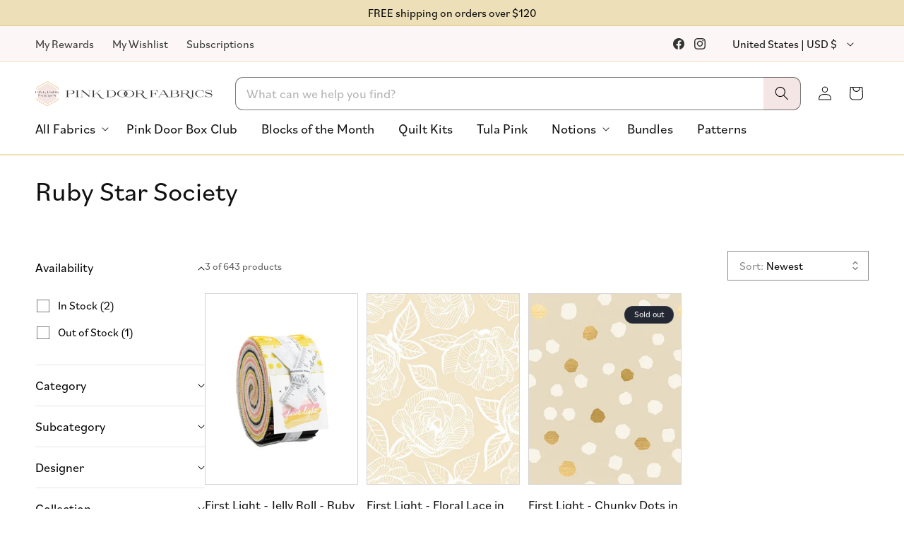

--- FILE ---
content_type: text/css
request_url: https://www.pinkdoorfabrics.com/cdn/shop/t/128/assets/template-collection.css?v=41728964176718813801761611365
body_size: -105
content:
@media (width < 750px){.product-grid-container .page-width{padding-inline:12px}.product-grid-container .grid.product-grid{column-gap:12px}.grid__item{width:calc(50% - 6px);max-width:calc(50% - 6px)}}@media screen and (min-width: 750px){section:not(.l-featured-collection) .collection slider-component .grid{display:grid;margin:0;padding:0;grid-template-columns:repeat(var(--columns-desktop),minmax(0,1fr))}section:not(.l-featured-collection) .collection slider-component .grid__item{width:100%;max-width:100%}}@media (750px <= width <= 989px){.l-featured-collection .slider--tablet.grid--peek .grid__item{width:calc(100% / var(--columns-tablet))}}@media screen and (max-width: 749px){.collection .grid__item:only-child{flex:0 0 100%;max-width:100%}}@media screen and (max-width: 989px){.collection .slider.slider--tablet{margin-bottom:1.5rem}}.collection .loading-overlay{position:absolute;z-index:1;width:1.8rem}@media screen and (max-width: 749px){.collection .loading-overlay{top:0;right:0}}@media screen and (min-width: 750px){.collection .loading-overlay{left:0}}.collection .loading-overlay{top:0;right:0;bottom:0;left:0;display:none;width:100%;padding:0 1.5rem;opacity:.7}@media screen and (min-width: 750px){.collection .loading-overlay{padding-left:5rem;padding-right:5rem}}.collection.loading .loading-overlay{display:block}.collection--empty .title-wrapper{margin-top:10rem;margin-bottom:15rem}@media screen and (max-width: 989px){.collection .slider--tablet.product-grid{scroll-padding-left:1.5rem}}.collection__description>*{margin:0}.collection__title.title-wrapper{margin-bottom:2.5rem}.collection__title .title:not(:only-child){margin-bottom:1rem}@media screen and (min-width: 990px){.collection__title--desktop-slider .title{margin-bottom:2.5rem}.collection__title.title-wrapper--self-padded-tablet-down{padding:0 5rem}.collection slider-component:not(.page-width-desktop){padding:0}.collection--full-width slider-component:not(.slider-component-desktop){padding:0 1.5rem;max-width:none}}.collection__view-all a:not(.link){margin-top:1rem}@media (width >= 990px){.l-featured-collection .slider.slider--tablet{position:relative;flex-wrap:nowrap;overflow-x:auto;scroll-snap-type:x mandatory;scroll-behavior:smooth;scroll-padding-left:0;-webkit-overflow-scrolling:touch;margin-bottom:1rem}.l-featured-collection .slider:not(.slider--everywhere):not(.slider--desktop)+.slider-buttons{display:flex}}
/*# sourceMappingURL=/cdn/shop/t/128/assets/template-collection.css.map?v=41728964176718813801761611365 */


--- FILE ---
content_type: text/javascript
request_url: https://www.pinkdoorfabrics.com/cdn/shop/t/128/assets/distance-to-top.js?v=41866224279021439731754067279
body_size: -172
content:
document.addEventListener("DOMContentLoaded",function(){function updateDistanceToTop(){document.querySelectorAll(".header__submenu__plus").forEach((menu,index)=>{let submenu_offset=0,positionTop=-18,parentDetails=menu.closest("details");if(!parentDetails)return;const parentUl=parentDetails.closest("ul");if(!parentUl)return;const position=Array.from(parentUl.children).indexOf(parentDetails.parentElement)+1,menuItems=menu.querySelectorAll("li").length;if(position>=4){let fixer=7;position>7&&(fixer=position);const i=position+menuItems-fixer-1,max_offset=position-2;submenu_offset=Math.min(i,max_offset)}if(submenu_offset>0){let siblingLi=parentDetails.closest("li");for(let i=0;i<submenu_offset;i++){const previousSibling=siblingLi.previousElementSibling;if(previousSibling)siblingLi=previousSibling;else break}const siblingDetails=siblingLi.querySelector("details");siblingDetails&&(parentDetails=siblingDetails),positionTop=-1*(submenu_offset*39+18)}const rect=parentDetails.getBoundingClientRect(),scrollTop=window.pageYOffset||document.documentElement.scrollTop,offsetTop=rect.top+scrollTop;menu.style.setProperty("--distance-to-top",`${offsetTop}px`),menu.style.setProperty("--position-top",`${positionTop}px`)})}updateDistanceToTop(),window.addEventListener("resize",updateDistanceToTop),document.querySelectorAll("details").forEach(details=>{details.addEventListener("toggle",function(){setTimeout(updateDistanceToTop,10)})})});
//# sourceMappingURL=/cdn/shop/t/128/assets/distance-to-top.js.map?v=41866224279021439731754067279


--- FILE ---
content_type: image/svg+xml
request_url: https://www.pinkdoorfabrics.com/cdn/shop/files/Pink-Door-Logo-Desktop.svg?v=1758309746&width=600
body_size: 2584
content:
<svg viewBox="0 0 1034.19 146.96" xmlns="http://www.w3.org/2000/svg" data-name="Layer 1" id="Layer_1">
  <g data-name="Layer 2" id="Layer_2">
    <g>
      <g>
        <polygon fill="#dcc376" points="134.13 50.45 131.11 50.45 131.11 38.51 70.49 3.43 9.82 38.51 9.82 50.45 6.86 50.45 6.86 36.79 70.49 0 134.13 36.79 134.13 50.45"></polygon>
        <polygon fill="#dcc376" points="70.49 146.96 6.86 110.24 6.86 97.68 9.82 97.68 9.82 108.52 70.49 143.53 131.11 108.52 131.11 97.68 134.13 97.68 134.13 110.24 70.49 146.96"></polygon>
      </g>
      <polygon fill="#f5e6e4" points="125 104.95 125 42.01 70.49 10.57 15.99 42.01 15.99 104.95 70.49 136.46 125 104.95"></polygon>
      <g>
        <path fill="#333" d="M0,58.07h9.88c3.16,0,6.04,1.44,6.04,4.26s-2.88,4.26-6.04,4.26h-5.77v3.64h2.2v.14H0v-.14h2.2v-11.94H0s0-.21,0-.21ZM4.12,58.28v8.1h5.77c2.61,0,3.84-1.92,3.84-4.05s-1.24-4.05-3.84-4.05h-5.77Z"></path>
        <path fill="#333" d="M18.33,59.31h5.77v.14h-1.99v10.71h1.99v.14h-5.77v-.14h1.99v-10.71h-1.99v-.14Z"></path>
        <path fill="#333" d="M28.42,70.22v-10.09l-.76-.62h-1.3v-.14h3.78l10.71,8.99v-8.85h-1.99v-.14h4.12v.14h-1.99v11.19l-12.42-10.43v9.95h1.99v.14h-4.12v-.14h1.99Z"></path>
        <path fill="#333" d="M52.99,63.91c5.83.07,6.11,8.44,10.57,8.65.82.07,1.65-.14,2.47-.55v.14c-1.17.69-2.54.89-3.71.89-5.22-.14-6.25-8.85-9.54-9.06l-4.19,3.43v2.75h1.99v.14h-5.77v-.14h1.99v-10.71h-1.99v-.14h5.77v.14h-1.99v7.76l9.4-7.76h-1.99v-.14h4.26v.14h-1.99l-5.35,4.39.07.07Z"></path>
        <path fill="#333" d="M70.29,58.07h9.4c4.74,0,8.58,2.33,8.58,6.11s-3.84,6.18-8.58,6.18h-9.34v-.21h2.06v-11.87h-2.06v-.21h-.07ZM74.27,58.28v11.87h5.42c3.78,0,6.32-2.33,6.32-5.97s-2.54-5.97-6.32-5.97h-5.42v.07Z"></path>
        <path fill="#333" d="M109.69,70.63c-1.92,0-3.84-.41-5.42-1.24-1.51.82-3.43,1.24-5.42,1.24-4.32,0-8.58-2.2-8.58-5.77s4.26-5.83,8.58-5.83,3.91.41,5.42,1.24c1.51-.82,3.5-1.24,5.42-1.24,4.39,0,8.58,2.2,8.58,5.83s-4.19,5.77-8.58,5.77ZM103.65,68.98c-1.51-.96-2.54-2.4-2.54-4.12s.96-3.16,2.54-4.19c-1.1-.96-2.75-1.51-4.74-1.51-4.12,0-6.45,2.06-6.45,5.63s2.33,5.56,6.45,5.56,3.64-.48,4.74-1.44v.07ZM104.27,61.43c-.69.89-1.03,2.06-1.03,3.43s.34,2.54,1.03,3.43c.69-.89,1.03-2.06,1.03-3.43s-.34-2.54-1.03-3.43ZM109.69,59.24c-2.06,0-3.64.55-4.74,1.51,1.51,1.03,2.54,2.4,2.54,4.19s-.96,3.16-2.54,4.12c1.1.96,2.68,1.44,4.74,1.44,4.12,0,6.45-1.99,6.45-5.56s-2.33-5.63-6.45-5.63v-.07Z"></path>
        <path fill="#333" d="M123.28,65.21v4.94h1.99v.14h-5.83v-.14h1.99v-10.71h-1.99v-.14h8.79c2.68,0,5.7.41,5.7,2.95s-1.85,2.75-3.84,2.88c3.23.89,4.53,7.62,8.72,7.34.69,0,1.37-.21,2.13-.62v.14c-1.17.69-2.54,1.03-3.71.96-5.29-.14-6.32-7.89-9.75-7.89h-4.12l-.07.14ZM123.28,59.44v5.56h4.26c2.81,0,4.19-.55,4.19-2.81s-1.24-2.81-3.57-2.81h-4.94l.07.07Z"></path>
        <path fill="#333" d="M14.83,78.59h9.61c2.61,0,4.19,0,4.19-.21h.14l.96,3.78h-.21c-.82-2.54-1.92-3.36-5.08-3.36h-5.56v6.04h3.36c2.61,0,3.64-.27,3.64-2.54h.21v5.29h-.21c0-2.13-1.1-2.61-3.64-2.61h-3.36v5.63h2.2v.21h-6.32v-.21h2.2v-11.87h-2.06v-.21l-.07.07Z"></path>
        <path fill="#333" d="M43.11,90.68l-2.27-3.64h-8.44l-2.27,3.64h2.06v.14h-4.26v-.14h1.99l6.66-10.64v-.14h-2.27v-.14h4.05l6.8,10.91h1.99v.14h-6.04v-.14h2.06-.07ZM32.47,86.9h8.24l-4.12-6.66-4.12,6.66Z"></path>
        <path fill="#333" d="M47.91,79.76h9.2c3.71,0,5.15,1.1,5.15,2.61s-1.03,2.4-3.09,2.54c1.44,0,4.12.62,4.12,2.88s-3.57,3.09-5.42,3.09h-9.95v-.14h1.99v-10.71h-1.99v-.27ZM51.76,79.97v4.94h6.11c1.24,0,2.27-.96,2.27-2.47s-.82-2.47-3.02-2.47h-5.42.07ZM51.76,85.05v5.63h6.25c2.13,0,3.23-1.24,3.23-2.88s-1.1-2.75-3.23-2.75h-6.25Z"></path>
        <path fill="#333" d="M69.33,85.73v4.94h1.99v.14h-5.83v-.14h1.99v-10.71h-1.99v-.14h8.79c2.68,0,5.7.41,5.7,2.95s-1.85,2.75-3.84,2.88c3.23.89,4.53,7.62,8.72,7.34.69,0,1.37-.21,2.13-.62v.14c-1.17.69-2.54,1.03-3.71.96-5.29-.14-6.32-7.89-9.75-7.89h-4.12l-.07.14ZM69.33,79.97v5.56h4.26c2.81,0,4.19-.55,4.19-2.81s-1.24-2.81-3.57-2.81h-4.94l.07.07Z"></path>
        <path fill="#333" d="M83.4,79.76h5.77v.14h-1.99v10.71h1.99v.14h-5.77v-.14h1.99v-10.71h-1.99v-.14Z"></path>
        <path fill="#333" d="M93.83,85.32c0,3.91,2.95,5.63,6.18,5.63s4.32-.55,5.97-2.06l.14.14c-1.37,1.3-3.71,2.06-6.11,2.06-4.26,0-8.31-2.33-8.31-5.77s3.98-5.77,8.31-5.77,2.13.14,3.16.48c.21,0,.55.14.82.14.41,0,.76-.14.69-.62h.14l1.1,3.84h-.21l-.21-.41c-1.03-2.27-3.16-3.29-5.56-3.29s-6.18,1.72-6.18,5.63h.07Z"></path>
        <path fill="#333" d="M119.02,88.48c0-3.29-10.36-1.85-10.36-5.9s2.47-3.02,5.42-3.02,1.72.14,2.75.34c.34.07.76.21,1.1.21s.48-.14.48-.48h.14l1.03,3.64h-.14l-.14-.34c-.96-2.4-2.81-3.23-5.22-3.23s-4.32.55-4.32,1.92c0,3.02,10.36,1.78,10.36,5.9s-3.71,3.5-6.18,3.5-2.13-.21-3.16-.55c-.27-.07-.69-.21-1.03-.21s-.69.21-.55.82h-.14l-1.1-3.84h.14l.14.34c.96,2.13,3.23,3.29,5.7,3.29s5.01-.48,5.01-2.47l.07.07Z"></path>
      </g>
    </g>
    <g>
      <path stroke-width=".5" stroke-miterlimit="10" stroke="#333" fill="#333" d="M177.99,53.74h31.27c9.07,0,19.12,1.84,19.12,10.69s-10.04,10.64-19.12,10.64h-18.36v16.96h6.91v.54c-2.86,0-7.07-.11-9.94-.11s-7.02.11-9.88.11v-.54h6.91v-37.69h-6.91v-.59ZM190.9,54.33v20.14h18.36c8.1,0,12.04-3.4,12.04-10.04s-3.94-10.1-12.04-10.1h-18.36Z"></path>
      <path stroke-width=".5" stroke-miterlimit="10" stroke="#333" fill="#333" d="M235.77,53.74c2.81,0,7.02.11,9.88.11s7.07-.11,9.94-.11v.59h-6.91v37.64h6.91v.59c-2.86,0-7.07-.11-9.94-.11s-7.07.11-9.88.11v-.59h6.91v-37.64h-6.91v-.59Z"></path>
      <path stroke-width=".5" stroke-miterlimit="10" stroke="#333" fill="#333" d="M271.74,91.97v-35.48l-2.54-2.16h-4.48v-.59c2.05,0,5.99.11,8.05.11,1.73,0,2.38-.05,4.48-.11l38.02,32.08v-31.48h-6.91v-.59c2.43,0,4.86.11,7.29.11s4.7-.11,7.13-.11v.59h-6.91v39.2l-43.52-36.56v34.99h6.91v.59c-2.43,0-4.81-.05-7.18-.05s-4.81.05-7.24.05v-.59h6.91Z"></path>
      <path stroke-width=".5" stroke-miterlimit="10" stroke="#333" fill="#333" d="M357.87,69.72c20.09.38,20.95,29.86,37.1,30.56,2.75.32,5.72-.49,8.59-1.84l.27.65c-4.32,2.27-9.02,3.08-13.07,3.02-18.31-.65-21.76-31.1-33.53-31.86l-14.8,12.15v9.56h6.91v.59c-3.35,0-6.64-.11-9.99-.11s-6.59.11-9.88.11v-.59h6.91v-37.69h-6.91v-.59c3.29,0,6.64.11,9.94.11s6.64-.11,9.94-.11v.59h-6.91v27.38l33.26-27.38h-6.97v-.59c2.81,0,4.86.11,7.56.11s4.7-.11,7.45-.11v.59h-7.07l-18.79,15.44Z"></path>
      <path stroke-width=".5" stroke-miterlimit="10" stroke="#333" fill="#333" d="M414.24,53.74c2.86,0,6.7.11,9.56.11s6.21-.11,9.07-.11h11.02c14.9,0,27.16,7.34,27.16,19.39s-12.26,19.44-27.16,19.44h-11.07c-2.7,0-6.32-.11-9.13-.11s-6.7.11-9.4.11v-.59h6.43v-37.64h-6.48v-.59ZM426.77,54.33v37.64h17.17c11.93,0,20.03-7.34,20.03-18.85s-8.1-18.79-20.03-18.79h-17.17Z"></path>
      <path stroke-width=".5" stroke-miterlimit="10" stroke="#333" fill="#333" d="M547.57,93.48c-7.18,0-14.15-1.67-19.55-4.7-5.4,3.02-12.37,4.7-19.55,4.7-15.34,0-29.92-7.72-29.92-20.2s14.58-20.47,29.92-20.47c7.18,0,14.15,1.73,19.55,4.81,5.4-3.08,12.37-4.81,19.55-4.81,15.44,0,29.86,7.88,29.86,20.47s-14.42,20.2-29.86,20.2ZM525.81,87.38c-4.97-3.46-8.15-8.26-8.15-14.09s3.19-10.69,8.1-14.2c-3.89-3.67-9.72-5.67-17.28-5.67-14.58,0-22.84,7.45-22.84,19.87s8.26,19.6,22.84,19.6c7.56,0,13.45-1.94,17.33-5.51ZM528.02,61.68c-2.16,3.13-3.29,7.02-3.29,11.61s1.13,8.48,3.29,11.56c2.16-3.08,3.29-6.97,3.29-11.56s-1.13-8.48-3.29-11.61ZM547.57,53.41c-7.56,0-13.39,2-17.28,5.67,4.91,3.51,8.05,8.37,8.05,14.2s-3.13,10.64-8.1,14.09c3.89,3.56,9.77,5.51,17.33,5.51,14.58,0,22.84-7.18,22.84-19.6s-8.26-19.87-22.84-19.87Z"></path>
      <path stroke-width=".5" stroke-miterlimit="10" stroke="#333" fill="#333" d="M596.06,74.53v17.44h6.91v.59c-2.38,0-5.02-.05-7.67-.05h-4.1c-2.27,0-5.78.05-8.1.05v-.59h6.91v-37.69h-6.91v-.59h31c9.02,0,19.39,1.62,19.39,10.42,0,7.02-6.59,9.72-13.61,10.26,11.29,3.24,15.98,27,30.94,25.87,2.43-.11,4.59-.7,7.24-2.05l.27.65c-4.37,2.27-9.02,3.35-13.07,3.29-18.58-.65-21.98-27.59-34.13-27.59h-15.07ZM596.06,54.28v19.66h15.44c10.15,0,14.9-2.11,14.9-9.83,0-6.7-4.27-9.83-12.31-9.83h-18.04Z"></path>
      <path stroke-width=".5" stroke-miterlimit="10" stroke="#333" fill="#333" d="M668.85,53.74c3.62,0,5.99.11,9.56.11s6.32-.11,9.88-.11h10.75c8.21,0,13.28,0,13.18-.76h.54l2.97,11.93h-.59c-2.65-7.99-6.16-10.58-16.09-10.58h-17.66v19.17h10.69c8.15,0,11.61-.92,11.61-7.99h.59v16.74h-.59c-.05-6.64-3.46-8.15-11.61-8.15h-10.69v17.88h6.91v.59c-2.97,0-6.86-.11-9.88-.11s-6.97.11-9.94.11v-.59h6.91v-37.64h-6.53v-.59Z"></path>
      <path stroke-width=".5" stroke-miterlimit="10" stroke="#333" fill="#333" d="M752.61,53.85l23.98,38.12h6.91v.59c-2.38,0-7.83-.11-10.26-.11-2.97,0-7.4.11-10.75.11v-.59h7.29l-8.26-13.12h-29.97l-8.26,13.12h7.24v.59c-2.86,0-4.92-.11-7.78-.11s-4.43.11-7.24.11v-.59h7.07l23.71-37.64h-7.83v-.59c1.51,0,8.53.11,10.04.11.76,0,1.51-.05,2.27-.05.81.05,1.03.05,1.84.05ZM731.92,78.31h29.21l-14.58-23.17-14.63,23.17Z"></path>
      <path stroke-width=".5" stroke-miterlimit="10" stroke="#333" fill="#333" d="M785.98,53.74c3.13,0,6.64.11,9.67.11,3.19,0,6.21-.11,9.29-.11h13.18c12.53,0,17.77,3.67,17.77,9.18,0,4.48-3.51,8.32-10.53,8.8,5.29.22,14.31,2.38,14.31,10.04,0,10.04-12.37,10.8-18.58,10.8h-16.15c-3.83,0-5.29-.11-9.18-.11s-5.83.11-9.77.11v-.59h6.91v-37.64h-6.91v-.59ZM798.88,54.33v17.23h21.87c4.64,0,8.1-3.56,8.1-8.69,0-5.72-2.92-8.53-10.75-8.53h-19.22ZM798.88,72.15v19.82h22.19c7.51,0,11.56-4.21,11.56-10.21,0-5.24-3.83-9.61-11.5-9.61h-22.25Z"></path>
      <path stroke-width=".5" stroke-miterlimit="10" stroke="#333" fill="#333" d="M859.63,74.53v17.44h6.91v.59c-2.38,0-5.02-.05-7.67-.05h-4.1c-2.27,0-5.78.05-8.1.05v-.59h6.91v-37.69h-6.91v-.59h31c9.02,0,19.39,1.62,19.39,10.42,0,7.02-6.59,9.72-13.61,10.26,11.29,3.24,15.98,27,30.94,25.87,2.43-.11,4.59-.7,7.24-2.05l.27.65c-4.37,2.27-9.02,3.35-13.07,3.29-18.58-.65-21.98-27.59-34.13-27.59h-15.07ZM859.63,54.28v19.66h15.44c10.15,0,14.9-2.11,14.9-9.83,0-6.7-4.27-9.83-12.31-9.83h-18.04Z"></path>
      <path stroke-width=".5" stroke-miterlimit="10" stroke="#333" fill="#333" d="M908.61,53.74c2.81,0,7.02.11,9.88.11s7.07-.11,9.94-.11v.59h-6.91v37.64h6.91v.59c-2.86,0-7.07-.11-9.94-.11s-7.07.11-9.88.11v-.59h6.91v-37.64h-6.91v-.59Z"></path>
      <path stroke-width=".5" stroke-miterlimit="10" stroke="#333" fill="#333" d="M941.39,73.23c0,13.39,10.21,19.66,21.87,19.66,7.07,0,15.44-2.05,21.06-7.18l.43.43c-4.7,4.54-12.96,7.34-21.49,7.34-15.07,0-28.94-8.21-28.94-20.25s13.88-20.36,28.94-20.36c4.16,0,7.61.59,11.07,1.62.86.27,1.94.49,2.86.49,1.4,0,2.54-.49,2.48-2.16h.54l3.94,13.5h-.65l-.65-1.51c-3.56-8.05-11.07-11.34-19.6-11.34-11.66,0-21.87,6.43-21.87,19.76Z"></path>
      <path stroke-width=".5" stroke-miterlimit="10" stroke="#333" fill="#333" d="M1030.27,84.19c0-11.61-36.45-6.8-36.45-20.68,0-7.56,8.59-10.53,18.95-10.53,3.89,0,6.1.43,9.56,1.3,1.19.27,2.7.81,3.89.81,1.03,0,1.78-.43,1.67-1.78h.59l3.67,12.8h-.59l-.49-1.19c-3.24-8.53-9.94-11.34-18.31-11.34s-15.28,1.89-15.28,6.91c0,10.42,36.45,6.43,36.45,20.68,0,11.07-13.01,12.31-21.49,12.31-3.83,0-7.51-.81-11.02-2.05-1.03-.32-2.43-.86-3.56-.86-1.35,0-2.32.7-2,2.97h-.59l-3.83-13.39h.59l.54,1.3c3.35,7.4,11.39,11.45,19.87,11.45s17.82-1.84,17.82-8.69Z"></path>
    </g>
  </g>
</svg>